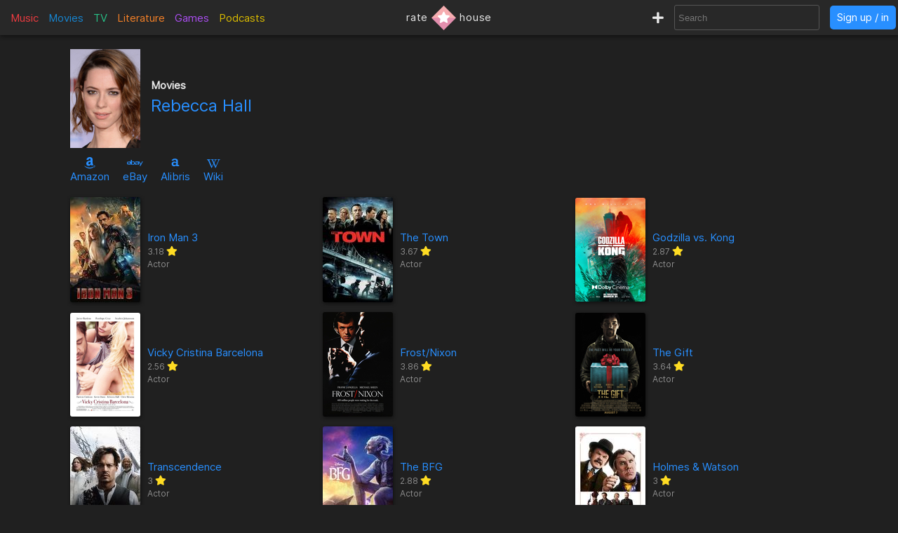

--- FILE ---
content_type: text/html; charset=utf-8
request_url: https://rate.house/people/rebecca-hall/all/movie
body_size: 4919
content:
<!DOCTYPE html>
<html lang="en" dir="ltr">
  <head>
        
    
    <title>Rebecca Hall</title>
    <meta name="description" content="Rebecca Hall" />
    <meta property="og:title" content="Rebecca Hall" />
    <meta property="og:description" content="Rebecca Hall" />
    <meta name="twitter:title" content="Rebecca Hall">
    <meta name="twitter:description" content="Rebecca Hall">
    
    <meta property="og:type" content="website" />
    <meta property="og:site_name" content="rate.house" />
    <meta name="twitter:site" content="@rate_house">
    <meta name="twitter:creator" content="@rate_house">
    
    <meta name="viewport" content="width=device-width, user-scalable=no, initial-scale=1">
    <meta name="msapplication-TileColor" content="#2b5797">
    <meta name="theme-color" content="#ffffff">
    <meta name="apple-mobile-web-app-title" content="rate.house">
    <meta name="application-name" content="rate.house">

    <link rel="shortcut icon" href="/favicon.ico?v=2019-12-10" type="image/x-icon">
    <link rel="apple-touch-icon" sizes="180x180" href="/apple-touch-icon.png?v=2019-12-10">
    <link rel="icon" type="image/png" sizes="32x32" href="/favicon-32x32.png?v=2019-12-10">
    <link rel="icon" type="image/png" sizes="16x16" href="/favicon-16x16.png?v=2019-12-10">
    <link rel="manifest" href="/manifest.json">
    <link rel="mask-icon" href="/safari-pinned-tab.svg?v=2019-12-10" color="#5bbad5">
    
    <link rel="preload" href="/css/fonts/Inter-Regular.woff2" as="font" crossorigin="anonymous">
    <link rel="preload" href="/js/jquery-3.3.1.min.js" as="script">
        <link rel="preload" href="/js/script.min.js?v=2020-08-04" as="script">
    <link rel="preload" href="/css/style.min.css?v=2021-01-27" as="style">
    <link rel="stylesheet" href="/css/style.min.css?v=2021-01-27">
    
    <!-- Global site tag (gtag.js) - Google Analytics -->
    <script async src="https://www.googletagmanager.com/gtag/js?id=UA-116838761-1"></script>
    <script>
      window.dataLayer = window.dataLayer || [];
      function gtag(){dataLayer.push(arguments);}
      gtag('js', new Date());
      gtag('config', 'UA-116838761-1');
    </script>
  </head>
  
    <body class="dark-mode">
      <noscript><div class="noscript">Please enable JavaScript to prevent errors.</div></noscript>
    <header>
  <div class="header-box lg-md-screens">
    
    <!-- Charts -->
    <div class="charts-container lg-screens">

      <div class="sub-menu-container music-charts">
        <label for="show-music" class="album-text">Music</label>
        <input type="checkbox" id="show-music" class="sub-menu-checkbox">
        <div class="sub-menu-content">
          <a class="album-text" href="/chart/album">Albums</a>
          <a class="song-text" href="/chart/song">Songs</a>
        </div>
      </div>

      <a class="movie-text" href="/chart/movie">Movies</a>

      <div class="sub-menu-container tv-charts">
        <label for="show-tv" class="tv-text">TV</label>
        <input type="checkbox" id="show-tv" class="sub-menu-checkbox">
        <div class="sub-menu-content">
          <a class="tv-text" href="/chart/tv">Shows</a>
          <a class="episode-text" href="/chart/episode">Episodes</a>
        </div>
      </div>

      <a class="lit-text" href="/chart/lit">Literature</a>

      <a class="game-text" href="/chart/game">Games</a>

      <div class="sub-menu-container podcast-charts">
        <label for="show-podcast" class="podcast-text">Podcasts</label>
        <input type="checkbox" id="show-podcast" class="sub-menu-checkbox">
        <div class="sub-menu-content">
          <a class="podcast-text" href="/chart/podcast">Podcasts</a>
          <a class="pod_episode-text" href="/chart/pod_episode">Episodes</a>
        </div>
      </div>

    </div>

    <div class="charts-container md-screens">
      <label for="show-charts" class="show-charts"><i class="fas fa-list-ol"></i> Charts</label>
      <input type="checkbox" id="show-charts" class="sub-menu-checkbox">
      <div class="sub-menu-content">
        <a class="album-text" href="/chart/album">Albums</a>
        <a class="song-text" href="/chart/song">Songs</a>
        <a class="movie-text" href="/chart/movie">Movies</a>
        <a class="tv-text" href="/chart/tv">Shows</a>
        <a class="episode-text" href="/chart/episode">TV Ep.</a>
        <a class="lit-text" href="/chart/lit">Literature</a>
        <a class="game-text" href="/chart/game">Games</a>
        <a class="podcast-text" href="/chart/podcast">Podcasts</a>
        <a class="pod_episode-text" href="/chart/pod_episode">Podcast Ep.</a>
      </div>
    </div>
    
    <!-- Logo -->
    <div class="logo-container">
      <a class="logo" href="/" title="rate.house">
        <span>rate</span>
        <img src="/img/rh-choice.png" alt="rate.house">
        <span>house</span>
      </a>
    </div>

    
    <!-- Search and user links -->
    <div class="header-right">

      <a class="new-text" href="/create" title="Create new item"><i class="fas fa-plus"></i></a>

      <div class="header-search lg-screens">
        <input class="all-search" type="text" name="searchTerms" autocomplete="off" placeholder="Search">
        <div class="filter-help">
  <div class="alt-text">FILTER</div>
  <div>
    <span class="type-tag album" data-type="album">album</span>
    <span class="type-tag song" data-type="song">song</span>
  </div>
  <div><span class="type-tag movie" data-type="movie">movie</span></div>
  <div>
    <span class="type-tag tv" data-type="tv">tv show</span>
    <span class="type-tag episode" data-type="tvep">episode</span>
  </div>
  <div><span class="type-tag lit" data-type="lit">literature</span></div>
  <div><span class="type-tag game" data-type="game">game</span></div>
  <div>
    <span class="type-tag podcast" data-type="podcast">podcast</span>
    <span class="type-tag pod_episode" data-type="podep">podcast ep.</span>
  </div>
  <div><span class="type-tag people" data-type="people">people/company</span></div>
</div>

        <div class="clear-x"><i class="fas fa-times"></i></div>
      </div>

      <div class="header-search md-screens">
        <label for="show-search" class="show-search"><i class="fas fa-search"></i></label>
        <input type="checkbox" id="show-search" class="sub-menu-checkbox">
        <div class="sub-menu-content">
          <input class="all-search" type="text" name="searchTerms" autocomplete="off" placeholder="Search">
          <div class="filter-help">
  <div class="alt-text">FILTER</div>
  <div>
    <span class="type-tag album" data-type="album">album</span>
    <span class="type-tag song" data-type="song">song</span>
  </div>
  <div><span class="type-tag movie" data-type="movie">movie</span></div>
  <div>
    <span class="type-tag tv" data-type="tv">tv show</span>
    <span class="type-tag episode" data-type="tvep">episode</span>
  </div>
  <div><span class="type-tag lit" data-type="lit">literature</span></div>
  <div><span class="type-tag game" data-type="game">game</span></div>
  <div>
    <span class="type-tag podcast" data-type="podcast">podcast</span>
    <span class="type-tag pod_episode" data-type="podep">podcast ep.</span>
  </div>
  <div><span class="type-tag people" data-type="people">people/company</span></div>
</div>

          <div class="clear-x"><i class="fas fa-times"></i></div>
        </div>
      </div>
      
            <a class="header-signin" href="/signin">Sign up / in</a>
            
    </div>
  </div>


  <!-- Small screen -->
  <div class="header-box sm-screens">
    
    <!-- Logo -->
    <div class="logo-container-sm">
      <a class="logo" href="/" title="rate.house">
        <img src="/img/rh-choice.png" alt="rate.house" class="logo-image">
      </a>
    </div>

    <!-- Charts -->
    <div class="charts-container">
      <label for="show-charts-sm" class="show-charts"><i class="fas fa-list-ol menu-icon"></i></label>
      <input type="checkbox" id="show-charts-sm" class="sub-menu-checkbox">
      <div class="sub-menu-content">
        <a class="album-text" href="/chart/album">Albums</a>
        <a class="song-text" href="/chart/song">Songs</a>
        <a class="movie-text" href="/chart/movie">Movies</a>
        <a class="tv-text" href="/chart/tv">Shows</a>
        <a class="episode-text" href="/chart/episode">TV Ep.</a>
        <a class="lit-text" href="/chart/lit">Literature</a>
        <a class="game-text" href="/chart/game">Games</a>
        <a class="podcast-text" href="/chart/podcast">Podcasts</a>
        <a class="pod_episode-text" href="/chart/pod_episode">Podcast Ep.</a>
        <a class="new-text" href="/create">Create</a>
      </div>
    </div>
    
    <!-- Search and user links -->
    <div class="header-search">
      <label for="show-search-sm" class="show-search"><i class="fas fa-search menu-icon"></i></label>
      <input type="checkbox" id="show-search-sm" class="sub-menu-checkbox">
      <div class="sub-menu-content">
        <div class="toggle-keyboard"><div class="button toggle-keyboard-button"><i class="far fa-keyboard"></i></div></div>
        <input class="all-search" type="text" name="searchTerms" autocomplete="off" placeholder="Search">
        <div class="filter-help">
  <div class="alt-text">FILTER</div>
  <div>
    <span class="type-tag album" data-type="album">album</span>
    <span class="type-tag song" data-type="song">song</span>
  </div>
  <div><span class="type-tag movie" data-type="movie">movie</span></div>
  <div>
    <span class="type-tag tv" data-type="tv">tv show</span>
    <span class="type-tag episode" data-type="tvep">episode</span>
  </div>
  <div><span class="type-tag lit" data-type="lit">literature</span></div>
  <div><span class="type-tag game" data-type="game">game</span></div>
  <div>
    <span class="type-tag podcast" data-type="podcast">podcast</span>
    <span class="type-tag pod_episode" data-type="podep">podcast ep.</span>
  </div>
  <div><span class="type-tag people" data-type="people">people/company</span></div>
</div>

        <div class="clear-x"><i class="fas fa-times"></i></div>
      </div>
    </div>
    
    <a class="header-signin" href="/signin">Sign up / in</a>

      </div>
  
</header>

  
<div class="wrapper">

  <div class="main-box">
    <img src="https://cdn.rate.house/item/people/r/rebecca-hall-md.jpg" alt="Rebecca Hall">
    <div class="main-box-right" title="In order of popularity">
      <div class="people-items-type">
        <strong>
        Movies
        </strong>
      </div>
      <div class="people-name"><a href="/people/rebecca-hall">Rebecca Hall</a></div>
    </div>
  </div>
  
  <div class="links">
    

<span class="link">
    <a target="_blank" href="https://www.amazon.com/s?k=Rebecca+Hall&amp;tag=ratehouse08-20">
    <div class="brand-icon"><i class="fab fa-amazon"></i></div>
    <span>Amazon</span>
  </a>
  </span>

<span class="link">
    <a target="_blank" href="http://rover.ebay.com/rover/1/711-53200-19255-0/1?icep_ff3=9&amp;pub=5575498901&amp;toolid=10001&amp;campid=5338525742&amp;customid=&amp;icep_uq=Rebecca+Hall&amp;icep_sellerId=&amp;icep_ex_kw=&amp;icep_sortBy=12&amp;icep_catId=&amp;icep_minPrice=&amp;icep_maxPrice=&amp;ipn=psmain&amp;icep_vectorid=229466&amp;kwid=902099&amp;mtid=824&amp;kw=lg">
    <div class="brand-icon"><i class="fab fa-ebay"></i></div>
    <span>eBay</span>
  </a>
  </span>

<span class="link">
    <a target="_blank" href="https://click.linksynergy.com/deeplink?id=bWteeVsShrM&amp;mid=2653&amp;u1=ratehouse&amp;murl=https%3A%2F%2Fwww.alibris.com%2Fallsearch%3Fkeyword%3DRebecca+Hall%26mtype%3DA%26hs.x%3D0%26hs.y%3D0">
    <div class="brand-icon"><i class="alibris-icon"></i></div>
    <span>Alibris</span>
  </a>
  </span>



<span class="link">
    <a target="_blank" href="https://en.wikipedia.org/wiki/Rebecca_Hall">
    <div class="brand-icon"><i class="fab fa-wikipedia-w"></i></div>
    <span>Wiki</span>
  </a>
  </span>

  </div>

  <div class="people-items">

    
      
      
            <div class="relations">
      
      

                <div class="relation">
          <a href="/movie/iron-man-3">
            <img src="https://cdn.rate.house/item/movie/i/iron-man-3-md.jpg" alt="Iron Man 3">
          </a>
          <div>
            <a href="/movie/iron-man-3">Iron Man 3</a>
            <div class="relation-extra alt-text">3.18 <i class="fas fa-star"></i></div>
            <div class="relation-extra alt-text">
              
                                <span class="role">actor</span>
                              
            </div>
          </div>
        </div>
        
              

                <div class="relation">
          <a href="/movie/the-town">
            <img src="https://cdn.rate.house/item/movie/t/the-town-md.jpg" alt="The Town">
          </a>
          <div>
            <a href="/movie/the-town">The Town</a>
            <div class="relation-extra alt-text">3.67 <i class="fas fa-star"></i></div>
            <div class="relation-extra alt-text">
              
                                <span class="role">actor</span>
                              
            </div>
          </div>
        </div>
        
              

                <div class="relation">
          <a href="/movie/godzilla-vs-kong">
            <img src="https://cdn.rate.house/item/movie/g/godzilla-vs-kong-md.jpg" alt="Godzilla vs. Kong">
          </a>
          <div>
            <a href="/movie/godzilla-vs-kong">Godzilla vs. Kong</a>
            <div class="relation-extra alt-text">2.87 <i class="fas fa-star"></i></div>
            <div class="relation-extra alt-text">
              
                                <span class="role">actor</span>
                              
            </div>
          </div>
        </div>
        
              

                <div class="relation">
          <a href="/movie/vicky-cristina-barcelona">
            <img src="https://cdn.rate.house/item/movie/v/vicky-cristina-barcelona-md.jpg" alt="Vicky Cristina Barcelona">
          </a>
          <div>
            <a href="/movie/vicky-cristina-barcelona">Vicky Cristina Barcelona</a>
            <div class="relation-extra alt-text">2.56 <i class="fas fa-star"></i></div>
            <div class="relation-extra alt-text">
              
                                <span class="role">actor</span>
                              
            </div>
          </div>
        </div>
        
              

                <div class="relation">
          <a href="/movie/frost-nixon">
            <img src="https://cdn.rate.house/item/movie/f/frost-nixon-md.jpg" alt="Frost/Nixon">
          </a>
          <div>
            <a href="/movie/frost-nixon">Frost/Nixon</a>
            <div class="relation-extra alt-text">3.86 <i class="fas fa-star"></i></div>
            <div class="relation-extra alt-text">
              
                                <span class="role">actor</span>
                              
            </div>
          </div>
        </div>
        
              

                <div class="relation">
          <a href="/movie/the-gift">
            <img src="https://cdn.rate.house/item/movie/t/the-gift-md.jpg" alt="The Gift">
          </a>
          <div>
            <a href="/movie/the-gift">The Gift</a>
            <div class="relation-extra alt-text">3.64 <i class="fas fa-star"></i></div>
            <div class="relation-extra alt-text">
              
                                <span class="role">actor</span>
                              
            </div>
          </div>
        </div>
        
              

                <div class="relation">
          <a href="/movie/transcendence">
            <img src="https://cdn.rate.house/item/movie/t/transcendence-md.jpg" alt="Transcendence">
          </a>
          <div>
            <a href="/movie/transcendence">Transcendence</a>
            <div class="relation-extra alt-text">3 <i class="fas fa-star"></i></div>
            <div class="relation-extra alt-text">
              
                                <span class="role">actor</span>
                              
            </div>
          </div>
        </div>
        
              

                <div class="relation">
          <a href="/movie/the-bfg">
            <img src="https://cdn.rate.house/item/movie/t/the-bfg-md.jpg" alt="The BFG">
          </a>
          <div>
            <a href="/movie/the-bfg">The BFG</a>
            <div class="relation-extra alt-text">2.88 <i class="fas fa-star"></i></div>
            <div class="relation-extra alt-text">
              
                                <span class="role">actor</span>
                              
            </div>
          </div>
        </div>
        
              

                <div class="relation">
          <a href="/movie/holmes-and-watson">
            <img src="https://cdn.rate.house/item/movie/h/holmes-&amp;-watson-md.jpg" alt="Holmes &amp; Watson">
          </a>
          <div>
            <a href="/movie/holmes-and-watson">Holmes &amp; Watson</a>
            <div class="relation-extra alt-text">3 <i class="fas fa-star"></i></div>
            <div class="relation-extra alt-text">
              
                                <span class="role">actor</span>
                              
            </div>
          </div>
        </div>
        
              

                <div class="relation">
          <a href="/movie/the-awakening">
            <img src="https://cdn.rate.house/item/movie/t/the-awakening-md.jpg" alt="The Awakening">
          </a>
          <div>
            <a href="/movie/the-awakening">The Awakening</a>
            <div class="relation-extra alt-text">4 <i class="fas fa-star"></i></div>
            <div class="relation-extra alt-text">
              
                                <span class="role">actor</span>
                              
            </div>
          </div>
        </div>
        
              

                <div class="relation">
          <a href="/movie/professor-marston-and-the-wonder-women">
            <img src="https://cdn.rate.house/item/movie/p/professor-marston-and-the-wonder-women-md.jpg" alt="Professor Marston and the Wonder Women">
          </a>
          <div>
            <a href="/movie/professor-marston-and-the-wonder-women">Professor Marston and the Wonder Women</a>
            <div class="relation-extra alt-text">3.5 <i class="fas fa-star"></i></div>
            <div class="relation-extra alt-text">
              
                                <span class="role">actor</span>
                              
            </div>
          </div>
        </div>
        
              

                <div class="relation">
          <a href="/movie/red-riding-in-the-year-of-our-lord-1974">
            <img src="https://cdn.rate.house/item/movie/r/red-riding-in-the-year-of-our-lord-1974-md.jpg" alt="Red Riding: In the Year of Our Lord 1974">
          </a>
          <div>
            <a href="/movie/red-riding-in-the-year-of-our-lord-1974">Red Riding: In the Year of Our Lord 1974</a>
            <div class="relation-extra alt-text">4.5 <i class="fas fa-star"></i></div>
            <div class="relation-extra alt-text">
              
                                <span class="role">actor</span>
                              
            </div>
          </div>
        </div>
        
              

                <div class="relation">
          <a href="/movie/starter-for-10">
            <img src="https://cdn.rate.house/item/movie/s/starter-for-10-md.jpg" alt="Starter for 10">
          </a>
          <div>
            <a href="/movie/starter-for-10">Starter for 10</a>
            <div class="relation-extra alt-text">3.25 <i class="fas fa-star"></i></div>
            <div class="relation-extra alt-text">
              
                                <span class="role">actor</span>
                              
            </div>
          </div>
        </div>
        
              

                <div class="relation">
          <a href="/movie/christine(1)">
            <img src="https://cdn.rate.house/item/movie/c/christine(1)-md.jpg" alt="Christine">
          </a>
          <div>
            <a href="/movie/christine(1)">Christine</a>
            <div class="relation-extra alt-text">3.75 <i class="fas fa-star"></i></div>
            <div class="relation-extra alt-text">
              
                                <span class="role">actor</span>
                              
            </div>
          </div>
        </div>
        
              

                <div class="relation">
          <a href="/movie/einstein-and-eddington">
            <img src="https://cdn.rate.house/item/movie/e/einstein-and-eddington-md.jpg" alt="Einstein and Eddington">
          </a>
          <div>
            <a href="/movie/einstein-and-eddington">Einstein and Eddington</a>
            <div class="relation-extra alt-text">3.75 <i class="fas fa-star"></i></div>
            <div class="relation-extra alt-text">
              
                                <span class="role">actor</span>
                              
            </div>
          </div>
        </div>
        
              

                <div class="relation">
          <a href="/movie/dorian-gray">
            <img src="https://cdn.rate.house/item/movie/d/dorian-gray-md.jpg" alt="Dorian Gray">
          </a>
          <div>
            <a href="/movie/dorian-gray">Dorian Gray</a>
            <div class="relation-extra alt-text">4 <i class="fas fa-star"></i></div>
            <div class="relation-extra alt-text">
              
                                <span class="role">actor</span>
                              
            </div>
          </div>
        </div>
        
              

                <div class="relation">
          <a href="/movie/closed-circuit">
            <img src="https://cdn.rate.house/item/movie/c/closed-circuit-md.jpg" alt="Closed Circuit">
          </a>
          <div>
            <a href="/movie/closed-circuit">Closed Circuit</a>
            <div class="relation-extra alt-text">3 <i class="fas fa-star"></i></div>
            <div class="relation-extra alt-text">
              
                                <span class="role">actor</span>
                              
            </div>
          </div>
        </div>
        
              

                <div class="relation">
          <a href="/movie/the-dinner">
            <img src="https://cdn.rate.house/item/movie/t/the-dinner-md.jpg" alt="The Dinner">
          </a>
          <div>
            <a href="/movie/the-dinner">The Dinner</a>
            <div class="relation-extra alt-text">1.5 <i class="fas fa-star"></i></div>
            <div class="relation-extra alt-text">
              
                                <span class="role">actor</span>
                              
            </div>
          </div>
        </div>
        
              

                <div class="relation">
          <a href="/movie/lay-the-favorite">
            <img src="https://cdn.rate.house/item/movie/l/lay-the-favorite-md.jpg" alt="Lay the Favorite">
          </a>
          <div>
            <a href="/movie/lay-the-favorite">Lay the Favorite</a>
            <div class="relation-extra alt-text">4 <i class="fas fa-star"></i></div>
            <div class="relation-extra alt-text">
              
                                <span class="role">actor</span>
                              
            </div>
          </div>
        </div>
        
              

                <div class="relation">
          <a href="/movie/permission">
            <img src="https://cdn.rate.house/item/movie/p/permission-md.jpg" alt="Permission">
          </a>
          <div>
            <a href="/movie/permission">Permission</a>
            <div class="relation-extra alt-text">0 <i class="fas fa-star"></i></div>
            <div class="relation-extra alt-text">
              
                                <span class="role">actor</span>
                              
            </div>
          </div>
        </div>
        
              

                <div class="relation">
          <a href="/movie/tumbledown">
            <img src="https://cdn.rate.house/item/movie/t/tumbledown-md.jpg" alt="Tumbledown">
          </a>
          <div>
            <a href="/movie/tumbledown">Tumbledown</a>
            <div class="relation-extra alt-text">0 <i class="fas fa-star"></i></div>
            <div class="relation-extra alt-text">
              
                                <span class="role">actor</span>
                              
            </div>
          </div>
        </div>
        
              

                <div class="relation">
          <a href="/movie/the-night-house">
            <img src="https://cdn.rate.house/item/movie/t/the-night-house-md.jpg" alt="The Night House">
          </a>
          <div>
            <a href="/movie/the-night-house">The Night House</a>
            <div class="relation-extra alt-text">0 <i class="fas fa-star"></i></div>
            <div class="relation-extra alt-text">
              
                                <span class="role">actor</span>
                              
            </div>
          </div>
        </div>
        
              

                <div class="relation">
          <a href="/movie/passing">
            <img src="https://cdn.rate.house/item/movie/p/passing-md.jpg" alt="Passing">
          </a>
          <div>
            <a href="/movie/passing">Passing</a>
            <div class="relation-extra alt-text">0 <i class="fas fa-star"></i></div>
            <div class="relation-extra alt-text">
              
                                <span class="role">director</span>
                &bull;
                              
                                <span class="role">writer</span>
                              
            </div>
          </div>
        </div>
        
              
      </div>
      
    
    
    

  </div>

</div>

    
        <div id="signup-signin-box" class="hide-signup">
  <div class="signup-signin">
    <div class="close-signup-signin"><i class="fas fa-times"></i></div>

    <div class="signup-signin-content">
      <div class="instruction">Please sign up or sign in.</div>
      <div class="signup">
        <div class="label large">Sign Up</div>
        <form action="/#" id="signup-form" method="post" cap="pungis">
          <input type="hidden" name="redirect" value="%2Fpeople%2Frebecca-hall%2Fall%2Fmovie">
          <noscript>
            <input type="hidden" name="noScript" value="1">
          </noscript>
          <label for="signup-username">Username</label>
          <div>
            <input type="text" id="signup-username" name="username" required>
          </div>
          <br>
          <label for="signup-email">Email</label>
          <div>
            <input type="email" id="signup-email" name="email" required>
          </div>
          <br>
          <label for="signup-password">Password</label>
          <div class="password-box">
            <input type="password" id="signup-password" name="password" minlength="6" required>
            <i class="far fa-eye"></i>
          </div>
          <br>
          <label for="signup-confirm-password">Confirm password</label>
          <div class="password-box">
            <input type="password" id="signup-confirm-password" name="confirm_password" minlength="6" required>
            <i class="far fa-eye"></i>
          </div>
          <br>
          <div class="form-message"></div>
          <button type="submit">Create account</i></button>
        </form>
      </div>

      <div class="signin">
        <div class="label large">Sign In</div>
        <form action="/#" id="signin-form" method="post" cap="ningis">
          <input type="hidden" name="redirect" value="%2Fpeople%2Frebecca-hall%2Fall%2Fmovie">
          <noscript>
            <input type="hidden" name="noScript" value="1">
          </noscript>
          <label for="signin-username">Username or Email</label>
          <div>
            <input type="text" id="signin-username" name="username" required>
          </div>
          <br>
          <label for="signin-password">Password</label>
          <div class="password-box">
            <input type="password" id="signin-password" name="password" required>
            <i class="far fa-eye"></i>
          </div>
          <br>
          <div class="form-message"></div>
          <button type="submit">Sign in</button>
        </form>
        <br>
        <div class="alt-text"><a href="/forgot-password">Forgot password</a></div>
      </div>

    </div>
    
  </div>
</div>

    
    <div id="server-response">
      <div class="success-response" data-response=""><p></p></div>
      <div class="error-response"><p></p></div>
      <div class="message-response"><p></p></div>
    </div>

    <div id="server-notice">
      <div class="close-notice"><i class="fas fa-times-circle"></i></div>
      <div class="server-notice"></div>
    </div>

    <footer>
      <div class="footer-menu">
        <div class="toggle-theme">
          <a href="/toggle-theme?redirect=%2Fpeople%2Frebecca-hall%2Fall%2Fmovie">
            <button>
              <i class="fas fa-sun"></i> 
              <i class="fas fa-arrows-alt-h"></i> 
              <i class="fas fa-moon"></i>
            </button>
          </a>
        </div>
        <a target="_blank" href="https://ko-fi.com/ratehouse"><button>we have no ads; support us <i class="fas fa-heart" style="color: #e18dac;"></i></button></a>
      </div>

      <div class="footer-links">
        <div><a href="/add-to-home">add to home</a></div>
        <div><a href="/legal">terms & privacy</a></div>
        <div><a href="/help">help & bugs</a></div>
        <div>
          <a target="_blank" href="https://twitter.com/rate_house"><i class="fab fa-twitter"></i></a>
          <a target="_blank" href="https://www.instagram.com/rate.house/"><i class="fab fa-instagram"></i></a>
          <a target="_blank" href="https://www.facebook.com/rate.house"><i class="fab fa-facebook"></i></a>
          <a target="_blank" href="https://ratehouse.tumblr.com/"><i class="fab fa-tumblr-square"></i></a>
          <a target="_blank" href="https://discord.gg/tRDJzZFt9U"><i class="fab fa-discord"></i></i></a>
        </div>
      </div>

      <h3 class="footer-note">rate.house is the answer for how to find user-created reviews, charts, discussions, ratings, lists, similar items, and recommendations for music, movies, tv shows, literature/books, video games, and podcasts all in one website/web app.</h3>

      <div class="footer-copyright">© <span id="footer-current-year">2022</span> rate.house</div>

    </footer>

    <script src="/js/jquery-3.3.1.min.js"></script>
        <script src="/js/typeahead/ta.js"></script>
    <script src="/js/main.js"></script>
    <script src="/js/edit.js"></script>
    <script src="/js/user-settings.js"></script>
    <script src="/js/jquery-sort.min.js"></script>
    <script src="/js/jquery.ui.touch-punch.min.js"></script>
    
    <script>
     if ('serviceWorker' in navigator) {
        navigator.serviceWorker.register('/service-worker.js')
          .then(function(reg) {
         }).catch(function(err) {
        });
     }
     $('#footer-current-year').text(new Date().getFullYear());
    </script>
  <script defer src="https://static.cloudflareinsights.com/beacon.min.js/vcd15cbe7772f49c399c6a5babf22c1241717689176015" integrity="sha512-ZpsOmlRQV6y907TI0dKBHq9Md29nnaEIPlkf84rnaERnq6zvWvPUqr2ft8M1aS28oN72PdrCzSjY4U6VaAw1EQ==" data-cf-beacon='{"version":"2024.11.0","token":"26ed835444f14ed5803e0ef9b3397a15","r":1,"server_timing":{"name":{"cfCacheStatus":true,"cfEdge":true,"cfExtPri":true,"cfL4":true,"cfOrigin":true,"cfSpeedBrain":true},"location_startswith":null}}' crossorigin="anonymous"></script>
</body>
</html>
